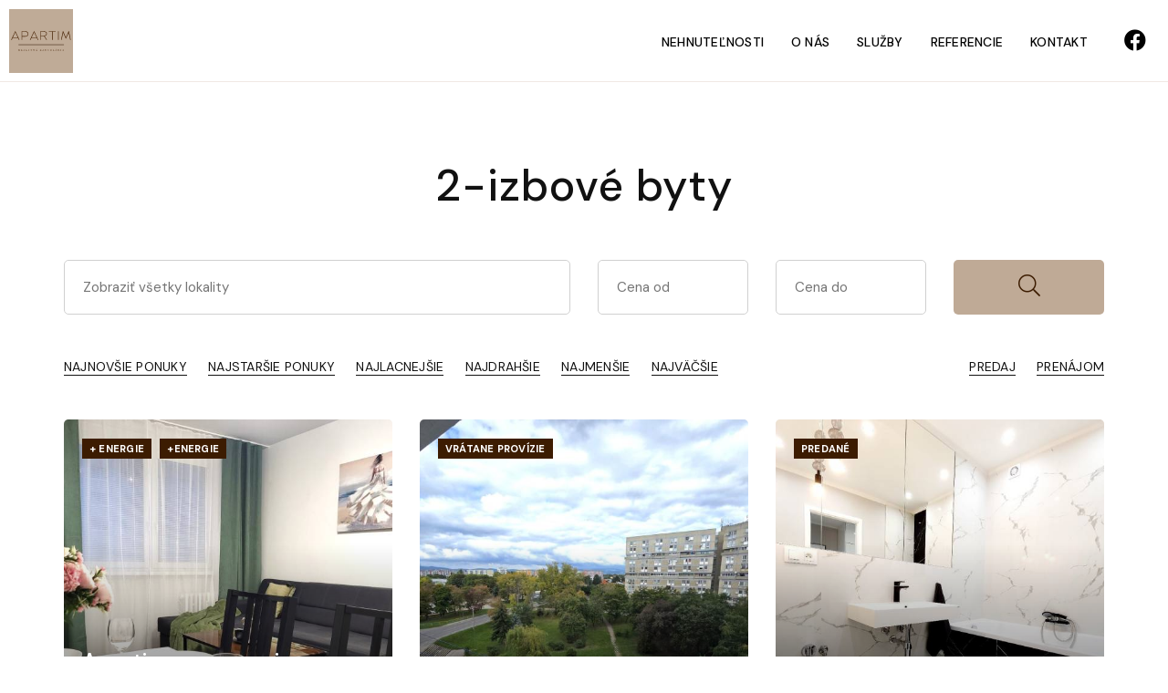

--- FILE ---
content_type: text/html; charset=UTF-8
request_url: https://www.apartim.sk/druh-2-izbovy-byt
body_size: 5134
content:
<!DOCTYPE html> <html lang="sk"> <head> <meta charset="UTF-8"> <meta name="robots" content="index, follow" /> <meta name="viewport" content="width=device-width"> <meta http-equiv="content-language" content="sk"> <link rel="canonical" href="https://www.apartim.sk/druh-2-izbovy-byt" /> <link rel="icon" type="image/png" sizes="32x32" href="/template/img/favicon-32x32.png"> <link rel="icon" type="image/png" sizes="16x16" href="/template/img/favicon-16x16.png"> <link rel="shortcut icon" href="/template/img/favicon.ico"> <link rel="stylesheet" href="/template/css/bootstrap.css?r=c4ca4238a0b923820dcc509a6f75849b" media="all" /> <link rel="stylesheet" href="/template/css/style.css?r=c4ca4238a0b923820dcc509a6f75849b" media="all" /> <link rel="stylesheet" href="/template/css/priority-navigation.css?r=c4ca4238a0b923820dcc509a6f75849b" /> <script type="text/javascript" src="/template/js/jquery.min.js"></script> <script src="/static/js/jquery.form.js?r=c4ca4238a0b923820dcc509a6f75849b"></script> <script src="/template/js/mfp.js?r=c4ca4238a0b923820dcc509a6f75849b"></script> <script src="/static/js/script_v2.js?r=c4ca4238a0b923820dcc509a6f75849b"></script> <script src="/template/js/script.js?r=c4ca4238a0b923820dcc509a6f75849b"></script> <script src="/template/js/selectize.js?r=c4ca4238a0b923820dcc509a6f75849b"></script> <script src="/template/js/priority-navigation.min.js?r=c4ca4238a0b923820dcc509a6f75849b"></script> <script src="/template/js/stickytableheaders.min.js?r=c4ca4238a0b923820dcc509a6f75849b"></script> <script src="/template/js/autoresize.js?r=c4ca4238a0b923820dcc509a6f75849b"></script> <script src="/template/js/slick.js?r=c4ca4238a0b923820dcc509a6f75849b"></script> <script src="/template/js/datepicker.js?r=c4ca4238a0b923820dcc509a6f75849b"></script> <title>
			2-izbové byty - APARTIM, s.r.o.
		</title> </head> <body> <header class="small"> <a href="/" class="logo"></a> <a href="#" class="menu"><i class="fal fa-bars"></i></a> <ul class="social"> <li><a href="http://www.facebook.com/pages/Apartim-sro/286638108022618"><i class="fab fa-facebook"></i></a></li> </ul> <nav><ul class="menu"> <li><a href="/hladanie">Nehnuteľnosti</a></li> <li><a href="/o-nas">O nás</a></li> <li><a href="/sluzby">Služby</a></li> <li><a href="/referencie">Referencie</a></li> <li><a href="/kontakt">Kontakt</a></li> </ul></nav> </header> <div id="content"> <section id="carousel" class="text container"> <section id="search"> <div class="switch"> <a id="vsetky" class="active" onclick="typ('');">Všetky ponuky</a> <a id="predaj" onclick="typ('predaj');">Predaj</a> <a id="prenajom" onclick="typ('prenajom');">Prenájom</a> <a id="kupa" onclick="typ('kupa');">Kúpa</a> <a id="podnajom" onclick="typ('podnajom');">Podnájom</a> </div> <div class="search-wrapper"> <form action="/hladanie" method="get" id="hladanie"> <input type="hidden" name="typ[]" id="typ" value="predaj"> <div class="location-wrapper"> <select id="location" name="lokalita[]" placeholder="Zadajte lokalitu nehnuteľnosti" multiple> <option value="">Zadajte lokalitu nehnuteľnosti</option> <optgroup label="Slovensko"> <optgroup label="Bratislavský kraj"> <option value="okres|10020001">Bratislava - celé mesto</option> <option value="okres|10022002">Bratislava - Podunajské Biskupice</option> <option value="okres|10022004">Bratislava - Vrakuňa</option> <option value="okres|10025004">Bratislava - Petržalka</option> <option value="okres|10026003">Senec</option> </optgroup> </optgroup> </select> </div> <div class="type-wrapper"> <select id="type" name="druh[]" placeholder="Zadajte druh nehnuteľnosti" multiple> <option value="">Zadajte druh nehnuteľnosti</option> <optgroup label="Domy a budovy"> <option value="61">Rodinný dom</option> </optgroup> <optgroup label="Byty"> <option value="113">1-izbový byt</option> <option value="121" selected="selected">2-izbový byt</option> <option value="122">3-izbový byt</option> <option value="131">4-izbový byt</option> </optgroup> <optgroup label="Komerčné objekty"> <option value="31">Obchodné priestory</option> </optgroup> <optgroup label="Pozemky"> <option value="41">Pozemky - bývanie</option> <option value="44">Záhrady</option> </optgroup> <optgroup label="Ostatné"> <option value="51">Garáže</option> </optgroup> </select> </div> <div class="fulltext-wrapper"> <input type="text" name="fulltext" value="" placeholder="Zadajte kľúčové slovo" /> </div> <div class="cenaod-wrapper"> <input type="text" name="cenaod" value="" placeholder="Cena od" /> </div> <div class="cenado-wrapper"> <input type="text" name="cenado" value="" placeholder="Cena do" /> </div> <button type="submit"><i class="fal fa-search"></i>Vyhľadať</button> </form> </div> <div class="links"> <a onclick="zobrazit_rozsirene();"><i id="rozsirene" class="fal fa-arrow-down"></i>Rozšírené vyhľadávanie</a> </div> </section> <h1 class="text-center">2-izbové byty</h1> <div class="search"> <form action="/hladanie" method="get" class="row"> <input type="hidden" name="druh[]" value="121"> <div class="location-wrapper col-lg-6 col-md-6 col-sm-6 col-xs-12"> <select id="location" name="lokalita[]" placeholder="Zobraziť všetky lokality" multiple> <option value="">Zobraziť všetky lokality</option> <optgroup label="Slovensko"> <optgroup label="Bratislavský kraj"> <option value="okres|10020001">Bratislava - celé mesto</option> <option value="okres|10022002">Bratislava - Podunajské Biskupice</option> <option value="okres|10022004">Bratislava - Vrakuňa</option> <option value="okres|10025004">Bratislava - Petržalka</option> <option value="okres|10026003">Senec</option> </optgroup> </optgroup> </select> </div> <div class="cena col-lg-2 col-md-2 col-sm-3 col-xs-6"> <input type="text" name="cenaod" placeholder="Cena od" value="" /> </div> <div class="cena col-lg-2 col-md-2 col-sm-3 col-xs-6"> <input type="text" name="cenado" placeholder="Cena do" value="" /> </div> <div class="col-lg-2 col-md-2 col-sm-12 col-xs-12"> <button type="submit"><i class="fal fa-search"></i></button> </div> </form> </div> <div class="filter"> <div class="sort"> <a href="/druh-2-izbovy-byt?offset=&amp;&amp;sc=vlozeno&sd=DESC">Najnovšie ponuky</a> <a href="/druh-2-izbovy-byt?offset=&amp;&amp;sc=vlozeno&sd=ASC">Najstaršie ponuky</a> <a href="/druh-2-izbovy-byt?offset=&amp;&amp;sc=cenaEUR&sd=ASC">Najlacnejšie</a> <a href="/druh-2-izbovy-byt?offset=&amp;&amp;sc=cenaEUR&sd=DESC">Najdrahšie</a> <a href="/druh-2-izbovy-byt?offset=&amp;&amp;sc=plochaVZozname&sd=ASC">Najmenšie</a> <a href="/druh-2-izbovy-byt?offset=&amp;&amp;sc=plochaVZozname&sd=DESC">Najväčšie</a> </div> <div class="predaj-prenajom"> <a href="/druh-2-izbovy-byt-na-predaj/">Predaj</a> <a href="/druh-2-izbovy-byt-na-prenajom/">Prenájom</a> </div> </div> </section> <section id="offers" style="padding: 3rem 0 5rem 0;"> <div class="container"> <div class="offers-wrapper row"> <div class="offer col-lg-4 col-md-4 col-sm-6 col-xs-12"> <div class="image-wrapper"> <a href="/apartim-sro-prenajme-pekny-2-izbovy-byt-v-petrzalke-na-sklodowskej-ul-779447"> <div class="tags"> <span>+ energie</span> <span>+Energie</span> </div> <p class="title">Apartim sro prenajme pekný 2 izbový byt v Petržalke na Sklodowskej ul</p> <p class="address"><i class="fal fa-map-marker-alt"></i> <small>Marie Curie Sklodowskej, Bratislava - Petržalka</small></p> <span class="shadow"></span> <img src="/static/fotky/p/800x600x2/156/779447_82ff7832991f60d626e6f31d2aaf9583.jpg" alt="20231211_160720.jpg" title="20231211_160720.jpg" /> </a> </div> <div class="text-wrapper"> <div class="icons"> <p>Typ ponuky<span class="type">prenájom</span></p> <p>Druh<span class="type">
				
				2-izbový byt
			</span></p> <p>Úžitková plocha<span class="type">54 m&sup2;</span></p> </div> <p class="price">530,- €</p> </div> </div> <div class="offer col-lg-4 col-md-4 col-sm-6 col-xs-12"> <div class="image-wrapper"> <a href="/rezervovane-2-izbovy-byt-na-stavbarskej-ulici-s-balkonom-939804"> <div class="tags"> <span>vrátane provízie</span> </div> <p class="title">REZERVOVANÉ  2 izbový byt na Stavbárskej ulici s balkónom</p> <p class="address"><i class="fal fa-map-marker-alt"></i> <small>Stavbárska, Bratislava - Vrakuňa</small></p> <span class="shadow"></span> <img src="/static/fotky/p/800x600x2/188/939804_68f5e351b2d1c02faefff634b9dc494c.jpg" alt="20251001_124218.jpg" title="20251001_124218.jpg" /> </a> </div> <div class="text-wrapper"> <div class="icons"> <p>Typ ponuky<span class="type">predaj</span></p> <p>Druh<span class="type">
				
				2-izbový byt
			</span></p> <p>Úžitková plocha<span class="type">40 m&sup2;</span></p> </div> <p class="price">1,- €</p> </div> </div> <div class="offer col-lg-4 col-md-4 col-sm-6 col-xs-12"> <div class="image-wrapper"> <a href="/predane-kompletne-zrekonstruovany-2-izbovy-byt-s-loggiou-534547"> <div class="tags"> <span>predané</span> </div> <p class="title">PREDANÉ! kompletne zrekonštruovaný 2 izbový byt s loggiou</p> <p class="address"><i class="fal fa-map-marker-alt"></i> <small>Čiližská, Bratislava - Vrakuňa</small></p> <span class="shadow"></span> <img src="/static/fotky/p/800x600x2/107/534547_995cdb164ff3e683fc5c542063a2e7e9.jpg" alt="531987_17f8484d319d721ba884ffdc9084518c.jpg" title="531987_17f8484d319d721ba884ffdc9084518c.jpg" /> </a> </div> <div class="text-wrapper"> <div class="icons"> <p>Typ ponuky<span class="type">predaj</span></p> <p>Druh<span class="type">
				
				2-izbový byt
			</span></p> <p>Úžitková plocha<span class="type">65 m&sup2;</span></p> </div> <p class="price">0,- €</p> </div> </div> <div class="offer col-lg-4 col-md-4 col-sm-6 col-xs-12"> <div class="image-wrapper"> <a href="/predane-apartim-sro-1-5-izbovy-byt-na-dudvazskej-ulici-920304"> <div class="tags"> <span>možnosť HÚ</span> </div> <p class="title">PREDANÉ !  Apartim sro 1,5 izbový byt na Dudvážskej ulici</p> <p class="address"><i class="fal fa-map-marker-alt"></i> <small>Dudvážska, Bratislava - Podunajské Biskupice</small></p> <span class="shadow"></span> <img src="/static/fotky/p/800x600x2/185/920304_e38b0fffc7ce7e1455769f12c712b2a1.jpg" alt="20250714_141704.jpg" title="20250714_141704.jpg" /> </a> </div> <div class="text-wrapper"> <div class="icons"> <p>Typ ponuky<span class="type">predaj</span></p> <p>Druh<span class="type">
				
				2-izbový byt
			</span></p> <p>Úžitková plocha<span class="type">35 m&sup2;</span></p> </div> <p class="price">1,- €</p> </div> </div> <div class="offer col-lg-4 col-md-4 col-sm-6 col-xs-12"> <div class="image-wrapper"> <a href="/rezervovane-utulny-2-izbovy-byt-na-lesnej-ul-za-vybornu-cenu-906356"> <div class="tags"> <span>vrátane provízie</span> <span>možnosť HÚ</span> </div> <p class="title">REZERVOVANÉ útulný 2 izbový byt na Lesnej ul. za výbornú cenu </p> <p class="address"><i class="fal fa-map-marker-alt"></i> <small>Lesná, Miloslavov</small></p> <span class="shadow"></span> <img src="/static/fotky/p/800x600x2/182/906356_5ee7b8facf3ca8a5e3904f3fc1431875.jpg" alt="20250513_172200.jpg" title="20250513_172200.jpg" /> </a> </div> <div class="text-wrapper"> <div class="icons"> <p>Typ ponuky<span class="type">predaj</span></p> <p>Druh<span class="type">
				
				2-izbový byt
			</span></p> <p>Úžitková plocha<span class="type">49 m&sup2;</span></p> </div> <p class="price">1,- €</p> </div> </div> <div class="offer col-lg-4 col-md-4 col-sm-6 col-xs-12"> <div class="image-wrapper"> <a href="/prenajate-pekny-1-5-izb-zariadeny-byt-po-rekonstrukcii-754425"> <div class="tags"> <span>+Energie</span> </div> <p class="title">PRENAJATÉ pekný 1,5 izb. zariadený byt po rekonštrukcii </p> <p class="address"><i class="fal fa-map-marker-alt"></i> <small>Rajecká, Bratislava - Vrakuňa</small></p> <span class="shadow"></span> <img src="/static/fotky/p/800x600x2/151/754425_9d20da378660e9cdf5285b6c36e9f07d.jpg" alt="20230726_175828.jpg" title="20230726_175828.jpg" /> </a> </div> <div class="text-wrapper"> <div class="icons"> <p>Typ ponuky<span class="type">prenájom</span></p> <p>Druh<span class="type">
				
				2-izbový byt
			</span></p> <p>Úžitková plocha<span class="type">43.28 m&sup2;</span></p> </div> <p class="price">1,- €</p> </div> </div> <div id="op"></div> </div> <script>
		$(window).on('scroll', function () {
			if (($('#pagination').offset().top - 900) <= $(window).scrollTop() && page == 0) {
				$('#op').before('<div id=\'page_\'></div>');
				$('#page_').load('\/druh-2-izbovy-byt/1/?load');
				$('#next a').attr("href", "/druh-2-izbovy-byt/1/");
				page = page + 1;
			}
		});
	</script> <div id="pagination"> <script>
						page = 0;
						$(window).on('scroll', function () {
							if (($('#pagination').offset().top - 900) <= $(window).scrollTop() && page == 0) {
								$('#op').before('<div id=\'page_' + page + '\'></div>');
								$('#page_' + page).load('\/druh-2-izbovy-byt/1/?load');
								page = page + 1;
							}
						});
					</script> <div class="buttons row" id="next"> <div class="text-center"> <a href="/druh-2-izbovy-byt/1/" class="button-alt">Zobraziť všetky ponuky</a> </div> </div> </div> </div> </section> </div> <section id="bottom"> <div class="container"> <div class="member"> <a href="https://www.zrks.sk/zoznam-clenov/apartim-sro/"><img src="/static/img/zrks_pecat.svg" height="80" alt="Overený člen Združenia realitných kancelárií Slovenska" title="Overený člen Združenia realitných kancelárií Slovenska" /></a> </div> <p>Realitná kancelária APARTIM s.r.o. pôsobí na realitnom trhu od roku 2004. Vznikla na základe bohatých skúseností v oblasti realitnej činnosti ako aj hypotekárneho poradenstva. Ponúkame Vám odborné znalosti maklérov, zodpovedný prístup, priateľsku atmosféru a záruku serioznej a bezpečnej realizácie obchodu. Zabezpečíme Vám kompletný právny servis, hypotekárny úver, inzerciu nehnuteľnosti a ostatných náležitostí spojených s kúpou, predajom alebo prenájmom nehnuteľnosti. <br /> <br />
Taktiež sa zaujímame o výkup nehnuteľností v Bratislave. Odkúpime akúkoľvek nehnuteľnosť, aj zadĺženú. Rýchlo a diskrétne, za najvýhodnejšiu cenu. </p> <div class="submenu row"> <div class="item col-lg-4 col-md-4 col-sm-4 col-xs-12"> <h4>Ponuka</h4> <p><a href="/predaj-nehnutelnosti">Predaj</a></p> <p><a href="/prenajom-nehnutelnosti">Prenájom</a></p> </div> <div class="item col-lg-4 col-md-4 col-sm-4 col-xs-12"> <h4>Hľadám</h4> <p><a href="/druh-domy-a-budovy">Domy a budovy</a></p> <p><a href="/druh-byty">Byty</a></p> <p><a href="/druh-komercne-objekty">Komerčné objekty</a></p> <p><a href="/druh-pozemky">Pozemky</a></p> <p><a href="/druh-ostatne">Ostatné</a></p> </div> <div class="item col-lg-4 col-md-4 col-sm-4 col-xs-12"> <h4>Info</h4> <p><a href="/realitny-team">Makléri</a></p> <p><a href="/reality-dopyt">Napíšte nám</a></p> <p><a href="/kontakt">Kontakt</a></p> </div> </div> </div> </section> <div id="suhlas-popup" class="mfp-hide white-popup-block"> <h4>Súhlas so spracovaním osobných údajov</h4> <p>Dotknutá osoba v súlade s príslušnými ustanoveniami zákona č. 18/2018 Z.z. o ochrane osobných údajov a o zmene a doplnení niektorých zákonov v znení neskorších predpisov (ďalej len ,,ZoOOÚ“) potvrdzuje správnosť a aktuálnosť svojich osobných údajov uvedených v kontaktom formulári. Dotknutá osoba týmto čestne vyhlasuje, že udeľuje prevádzkovateľovi svoj výslovný, slobodný, vážny a bezvýhradný súhlas so spracúvaním jej osobných údajov v rozsahu: meno, priezvisko, telefonický kontakt, e-mailová adresa na účel kontaktovania dotknutej osoby ako záujemcu o spoluprácu v  informačnom systéme sprostredkovateľa ,,klienti“ počas doby 180 dní od udelenia tohto súhlasu. Dotknutá osoba má právo kedykoľvek odvolať tento súhlas so spracovaním osobných údajov rovnakým spôsobom, akým ho udelila. Odvolanie súhlasu nemá vplyv na zákonnosť spracúvania osobných údajov založeného na súhlase pred jeho odvolaním. Práva dotknutej osoby vymedzujú najmä §§ 19 – 30 ZoOOÚ. Práva a povinnosti sprostredkovateľa, ako prevádzkovateľa, vymedzujú najmä §§ 31 – 46 ZoOOÚ. Dotknutá osoba potvrdzuje, že sprostredkovateľ splnil svoju oznamovaciu povinnosť v rozsahu požadovanom ZoOOÚ. Dotknutá osoba berie na vedomie, že na zabezpečenie toho, že spracúvanie jej osobných údajov sa vykonáva v súlade so ZoOOÚ sprostredkovateľ prijal primerané technické, organizačné a personálne opatrenia zodpovedajúce spôsobu spracúvania osobných údajov, pričom zobral do úvahy najmä použiteľné technické prostriedky, dôvernosť a dôležitosť spracúvaných osobných údajov, ako aj rozsah možných rizík, ktoré sú spôsobilé narušiť bezpečnosť alebo funkčnosť jeho informačných systémov. Sprostredkovateľ bude s osobnými údajmi dotknutej osoby zaobchádzať a nakladať v súlade s platnými a účinnými právnymi predpismi.</p> <button type="button" onclick="mfpconfirm();">Rozumiem a súhlasím</button> </div> <footer> <div class="container"> <p><strong>&copy; 2026 - APARTIM, s.r.o.</strong></p> <p>Šípová 2/A, Bratislava 821 07, Tel.: 0903 408 815, Mobil: 0903 510 353, E-mail: apartim@apartim.sk</p> <p class="bo"><a href="https://www.backoffice.sk/realitny-software/gdpr-bez-problemov/" target="_bo"><img src="/static/img/backofficegdpr.svg" height="30" alt="Realitný softvér backOFFICE®" title="Realitný softvér backOFFICE®" /></a></p> </div> </footer> <link rel="stylesheet" href="/template/css/fa.css?r=c4ca4238a0b923820dcc509a6f75849b" media="all" /> <link rel="stylesheet" href="/template/css/slick.css?r=c4ca4238a0b923820dcc509a6f75849b" media="all" /> <link rel="stylesheet" href="/template/css/mfp.css?r=c4ca4238a0b923820dcc509a6f75849b" media="all" /> <link rel="stylesheet" href="/template/css/datepicker.css?r=c4ca4238a0b923820dcc509a6f75849b" media="all" /> <script type="text/javascript">
			$(".toPrioritize").prioritize({
				more: "<i class='fal fa-bars'></i>",
				less: "<i class='fal fa-times'></i>",
				menu: "Menu"
			});

			$('#location, #type, #types').selectize({
				plugins: ["remove_button"],
				create: false,
				hideSelected: true,
				closeAfterSelect: true,
				dropdownParent: 'body'
			});
		</script> </body> </html>

--- FILE ---
content_type: text/html; charset=UTF-8
request_url: https://www.apartim.sk/ajax/pocetVysledkov
body_size: -204
content:
21 nájdených ponúk

--- FILE ---
content_type: text/css
request_url: https://www.apartim.sk/template/css/priority-navigation.css?r=c4ca4238a0b923820dcc509a6f75849b
body_size: 286
content:
/* base Priority-Navigation styling */
.toPrioritize {
    font-size: 0;
    padding: 0;
    white-space: nowrap;
    list-style-type: none;
}

.toPrioritize > li {
	font-size: 1rem;
	display: inline-block;
	white-space: nowrap;
	text-align: center;
	list-style-type: none;
	vertical-align: middle;
}

.toPrioritize > li a{
    display: block;
    text-decoration: none;
    padding: .5em .1em;
    position: relative;
    line-height: 1em;
}

.toPrioritize > li a:focus,
.toPrioritize > li a:hover{
    /* text-decoration: underline; */
}

.toPrioritize li[data-priority="more"],
.toPrioritize li[data-priority="more"],
.toPrioritize.prioritized:not(.opened) > li[data-priority="less"],
.toPrioritize.prioritized:not(.opened) > li[data-priority="0"]{
	display: none;
}

.toPrioritize.prioritized.truncated > li[data-priority="more"]{
    display: inline-block;
}

.toPrioritize:not(.opened) > li[data-priority="0"],
.toPrioritize.prioritized:not(.opened) > li.demoted,
.toPrioritize.prioritized:not(.opened) > li[data-priority="less"] {
	position: absolute;
	overflow: hidden;
	clip: rect(0 0 0 0);
	height: 1px;
	width: 1px;
	margin: -1px;
	padding: 0;
	border: 0;
}

.toPrioritize.prioritized.opened,
.toPrioritize:not(.prioritized){
    white-space: normal;
    background: #111;
    padding: 15px 15px 5px 0;
    height: inherit;
    margin-top: 14px;
}

.toPrioritize.prioritized.opened li,
.toPrioritize:not(.prioritized) li{
	white-space: normal;
}

.toPrioritize.prioritized.opened > li,
.toPrioritize.prioritized.opened > li.demoted,
.toPrioritize:not(.prioritized) > li {
    /* width: 50%; */
    height: 45px;
    position: static;
}

.toPrioritize.prioritized.opened > li[data-priority="more"]{
	position: absolute;
	display: none !important;
}


--- FILE ---
content_type: text/javascript
request_url: https://www.apartim.sk/template/js/script.js?r=c4ca4238a0b923820dcc509a6f75849b
body_size: 4792
content:
var suhlas = 0;
$(document).ready(function() {
	if ($("#fReferencia").length > 0) {
		$('#fReferencia').ajaxForm({
			beforeSubmit: function(formData, jqForm, options) {
				var form = jqForm[0];
				if (!form.meno.value.match("\\w+")) {
					form.meno.focus();
					alert("Uveďte Vaše meno.");
					return false;
				}
				if ((!form.email.value.match("\\w+") && !form.email.value.match("[\\w\.]+@\\w+\.\\w+")) && (!form.telefon.value.match("\\w+") && !form.telefon.value.match("[\\w\.]+@\\w+\.\\w+"))) {
					form.email.focus();
					alert("Uveďte telefón alebo email.");
					return false;
				}
				if (grecaptcha && grecaptcha.getResponse().length == 0) {
					alert("Pre odoslanie formuláru je potrebné overiť reCAPTCHU.");
					grecaptcha.reset('1');
					return false;
				}
				if ($("input[name='suhlas']").length > 0) {
					if ($("input[name='suhlas']:checked").length === 0) {
						alert("Pre odoslanie formuláru musíte súhlasiť so spracovaním osobných údajov.");
						return false;
					}
				}
				return true;
			},
			success: function(response) {
				alert("Formulár bol odoslaný.");
				grecaptcha.reset('1');
			},
			clearForm: true
		});
	}
	if ($("#fSprava").length > 0) {
		$('#fSprava').ajaxForm({
			beforeSubmit: function(formData, jqForm, options) {
				var form = jqForm[0];
				if (!form.kontakt.value.match("\\w+")) {
					form.kontakt.focus();
					alert("Uveďte Vaše meno.");
					return false;
				}
				if (!form.telefon.value.match("\\w+") && !form.email.value.match("[\\w\.]+@\\w+\.\\w+")) {
					form.telefon.focus();
					alert("Uveďte telefón alebo email.");
					return false;
				}
				if (grecaptcha && grecaptcha.getResponse('1').length == 0) {
					alert("Pre odoslanie formuláru je potrebné overiť reCAPTCHU.");
					grecaptcha.reset('1');
					return false;
				}
				if ($("input[name='suhlas']").length > 0) {
					if ($("input[name='suhlas']:checked").length === 0) {
						alert("Pre odoslanie formuláru musíte súhlasiť so spracovaním osobných údajov.");
						return false;
					}
				}
				return true;
			},
			success: function(response) {
				alert("Formulár bol odoslaný.");
				grecaptcha.reset('1');
			},
			clearForm: true
		});
	}
	if ($("#fSprava2").length > 0) {
		$('#fSprava2').ajaxForm({
			beforeSubmit: function(formData, jqForm, options) {
				var form = jqForm[0];
				if (!form.kontakt.value.match("\\w+")) {
					form.kontakt.focus();
					alert("Uveďte Vaše meno.");
					return false;
				}
				if (!form.telefon.value.match("\\w+") && !form.email.value.match("[\\w\.]+@\\w+\.\\w+")) {
					form.telefon.focus();
					alert("Uveďte telefón alebo email.");
					return false;
				}
				if (grecaptcha && grecaptcha.getResponse('2').length == 0) {
					alert("Pre odoslanie formuláru je potrebné overiť reCAPTCHU.");
					grecaptcha.reset('2');
					return false;
				}
				if ($("input[name='suhlas']").length > 0) {
					if ($("input[name='suhlas']:checked").length === 0) {
						alert("Pre odoslanie formuláru musíte súhlasiť so spracovaním osobných údajov.");
						return false;
					}
				}
				return true;
			},
			success: function(response) {
				alert("Formulár bol odoslaný.");
				grecaptcha.reset('2');
			},
			clearForm: true
		});
	}
	if ($("#prehliadkaform").length > 0) {
		$('#prehliadkaform').ajaxForm({
			beforeSubmit: function(formData, jqForm, options) {
				var form = jqForm[0];
				if (!form.meno.value.match("\\w+")) {
					form.meno.focus();
					alert("Uveďte Vaše meno.");
					return false;
				}
				if (!form.telefon.value.match("\\w+") && !form.Pemail.value.match("[\\w\.]+@\\w+\.\\w+")) {
					form.telefon.focus();
					alert("Uveďte telefón alebo email.");
					return false;
				}
				if (grecaptcha && grecaptcha.getResponse('0').length == 0) {
					alert("Pre odoslanie formuláru je potrebné overiť reCAPTCHU.");
					grecaptcha.reset('0');
					return false;
				}
				if ($("input[name='suhlas']").length > 0) {
					if ($("input[name='suhlas']:checked").length === 0) {
						alert("Pre odoslanie formuláru musíte súhlasiť so spracovaním osobných údajov.");
						return false;
					}
				}
				return true;
			},
			success: function(response) {
				alert("Formulár bol odoslaný.");
				grecaptcha.reset('0');
			},
			clearForm: true
		});
	}
});
function revalid() {
	key = '6Lc32zUfAAAAALTprqXVQH0kJknWbNep_WoCBkHl';
	grecaptcha.render('recaptcha1', {'sitekey' : key});
	grecaptcha.render('recaptcha2', {'sitekey' : key});
	grecaptcha.render('recaptcha3', {'sitekey' : key});
	grecaptcha.render('recaptcha4', {'sitekey' : key});
}
function returnPocetVysledkov() {
	var querystring = $('#fQuickSearch').formSerialize();
	$.post('/ajax/pocetVysledkov', querystring, function(data) {
		if ($('span.pocetponuk').length > 0) {
			$('span.pocetponuk').html(data);
		} else if ($("#submitQS").length > 0) {
			$("#submitQS").val(data);
		}
	});
}
$(document).on('ready', function() {
	kalkulacka();
	registerDeveloSortClick();
});
var develoLastOrder = "ASC";
function registerDeveloSortClick() {
	if ($("table.table th a").length > 0) {
		$("table.table th a").unbind('click');
		$("table.table th a").click(function() {
			var _class = $(this).attr('class');
			var _classdata = _class.split('|');
			var qs = "qs=" + _classdata[0] + " " + develoLastOrder + "&id=" + _classdata[1] + "&fk_druh=" + _classdata[2];
			$.get("/ajax/develodata", qs, function(data) {
				$("div.free").html(data);
				if (develoLastOrder == "ASC") {
					develoLastOrder = "DESC";
				} else {
					develoLastOrder = "ASC";
				}
				registerDeveloSortClick();
			});
			return false;
		});
	}
}
function testsuhlas(i) {
	$("input[name='suhlas']").attr('checked', false);
	if (i == 2) {
		$('.popup-with-form.gdprm').click();
	} else if (i == 3) {
		$('.popup-with-form.gdprd').click();
	} else {
		$('.popup-with-form.gdprk').click();
	}
}

// handle links with @href started with '#' only
$(document).on('click', 'a[href^="#"]', function(e) {
    // target element id
    var id = $(this).attr('href');

    // target element
    var $id = $(id);
    if ($id.length === 0) {
        return;
    }

    // prevent standard hash navigation (avoid blinking in IE)
    e.preventDefault();

    // top position relative to the document
    var pos = $id.offset().top - 120;

    // animated top scrolling
    $('body, html').animate({scrollTop: pos});
});

$(document).ready(function() {
    $("#sticky-header").hide();
	$("a.menu").click(function() {
    	$("ul.menu").toggle();
        $('a.menu i.fal').toggleClass("fa-bars fa-times");
        e.preventDefault();
	});

	$("#carousel .down").click(function() {
			$([document.documentElement, document.body]).animate({
					scrollTop: $("#welcome").offset().top-70
			}, 500);
	});
	
    $('.gallery-carousel').slick({
        autoplay: true,
        infinite: false,
        speed: 1000,
        variableWidth: true,
        prevArrow:"<button type='button' class='slick-prev pull-left'></button>",
        nextArrow:"<button type='button' class='slick-next pull-right'></button>"
    });
	if ($(".popup-with-form").length > 0) {
		$('.popup-with-form').magnificPopup({
		  type: 'inline',
		  preloader: false,
		  focus: '#name',
		  callbacks: {
			beforeOpen: function() {
			  if($(window).width() < 700) {
				this.st.focus = false;
			  } else {
				this.st.focus = '#name';
			  }
			}
		  }
		});
	}
	if ($(".popup-ajax").length > 0) {
		$('.popup-ajax').magnificPopup({
			disableOn: 700,
			type: 'iframe',
			mainClass: 'mfp-fade',
			removalDelay: 160,
			preloader: false,
			fixedContentPos: true
		});
	}
	if ($(".popup-gallery").length > 0) {
		$('.popup-gallery').magnificPopup({
			delegate: 'a',
			type: 'image',
			tLoading: 'Načítavám #%curr%...',
			mainClass: 'mfp-img-mobile',
			gallery: {
				enabled: true,
				navigateByImgClick: true,
				preload: [0,1]
			},
			image: {
				tError: '',
				titleSrc: function(item) {
					return item.el.attr('title');
				}
			}
		});
	}
	if ($('.see a#podorys').length > 0 || $('.see a#fpodorys').length > 0) {
		$('.see a#podorys').on('click', function() {
			$("html, body").animate({ scrollTop: $('#floorplanner').offset().top-200 }, 500);
		});
		$('.see a#fpodorys').on('click', function() {
			$('.slick-slide img.podorys').trigger('click');
		});
	}
});
jQuery.each(jQuery('textarea[data-autoresize]'), function() {
  var offset = this.offsetHeight - this.clientHeight;
  var resizeTextarea = function(el) {
    jQuery(el).css('height', 'auto').css('height', el.scrollHeight + offset);
  };
  jQuery(this).on('keyup input', function() { resizeTextarea(this); }).removeAttr('data-autoresize');
});
$(window).scroll(function() {
    if ($(window).scrollTop() > 600) {
        $("#sticky-header").fadeIn();
    }
    else {
        $("#sticky-header").fadeOut();
    }
});
$(window).scroll(function() {
    //After scroll
    if ( $(window).scrollTop() >= 1 ) {
			if ( $('header').hasClass('white') ) {
      	$('header').addClass('small');
			}
    //Otherwise remove
    } else {
			if ( $('header').hasClass('white') ) {
      	$('header').removeClass('small');
			}
    }
});
function typ(i) {
	$("#vsetky").removeClass("active");
	$("#predaj").removeClass("active");
	$("#prenajom").removeClass("active");
	$("#kupa").removeClass("active");
	$("#podnajom").removeClass("active");
	if (i == '') {
		$("#vsetky").addClass("active");
		$("#typ").val('');
	} else {
		$("#" + i).addClass("active");
		$("#typ").val(i);
	}
}
function showAddress(GLat, GLng, id) {
	if (id == '') {
		 id = 'mapa';
	}
    if ($('#'+id).length == 0) {
        id = 'mapa';
        if ($('#mapa').length == 0) {
            $.modal("<div id='mapa'></div>", {
                minHeight:  300,
                minWidth:   700
            });
        }
    }
	mapa = new OpenLayers.Map(id);
	var i, l, c = mapa.getControlsBy( "zoomWheelEnabled", true );
	for ( i = 0, l = c.length; i < l; i++ ) {
		c[i].disableZoomWheel();
	}
	mapa.addLayer(new OpenLayers.Layer.OSM(
		"OpenStreetMap",
		[
			'//a.tile.openstreetmap.org/${z}/${x}/${y}.png',
			'//b.tile.openstreetmap.org/${z}/${x}/${y}.png',
			'//c.tile.openstreetmap.org/${z}/${x}/${y}.png'
		],
		null));
	var lonLat = new OpenLayers.LonLat(GLng,GLat)
	.transform(
		new OpenLayers.Projection("EPSG:4326"),
		mapa.getProjectionObject()
	);
	var zoom=18;
	var size = new OpenLayers.Size(30, 41);
	var offset = new OpenLayers.Pixel(-(size.w/2), -size.h);
	var icon = new OpenLayers.Icon('/static/img/places/marker_normal.png', size, offset);
	var markers = new OpenLayers.Layer.Markers( "Markers" );
	mapa.addLayer(markers);
	markers.addMarker(new OpenLayers.Marker(lonLat, icon));
	mapa.setCenter(lonLat, zoom);
}
var getCentroid = function (coord) {
	var center = coord.reduce(function (x,y) {
		return [x[0] + y[0]/coord.length, x[1] + y[1]/coord.length]
	}, [0,0])
	return center;
}
function getmapinfo(id) {
    $.post('/ajax/mapa_data', "id=" + id, function(data) {
        $(".markerContent").html(data);
    });
}
var map;
function map_initialize(){
	var querystring = $('#hladanie').formSerialize();
	$.post('/ajax/mapa', querystring, function(data) {
		locations = JSON.parse(data);
		map = new OpenLayers.Map("map");
		var i, l, c = map.getControlsBy( "zoomWheelEnabled", true );
		for ( i = 0, l = c.length; i < l; i++ ) {
			c[i].disableZoomWheel();
		}
		map.addLayer(new OpenLayers.Layer.OSM(
			"OpenStreetMap",
			[
				'//a.tile.openstreetmap.org/${z}/${x}/${y}.png',
				'//b.tile.openstreetmap.org/${z}/${x}/${y}.png',
				'//c.tile.openstreetmap.org/${z}/${x}/${y}.png'
			],
			null));
		epsg4326 =  new OpenLayers.Projection("EPSG:4326");
		projectTo = map.getProjectionObject();
		var locations_length = locations.length;
		var points = [];
		for (var i = 0; i < locations_length; i++) {
			var location = locations[i];
			points[i] = [location[2], location[1]];
		}
		for (var i = 0; i < locations_length; i++) {
			var location = locations[i];
			if (i == 0) {
				var location_center = getCentroid(points);
				var lonLat = new OpenLayers.LonLat(location_center[0],location_center[1]).transform(epsg4326, projectTo);
				var zoom=9;
				map.setCenter (lonLat, zoom);
				var vectorLayer = new OpenLayers.Layer.Vector("Overlay");
			}
			img = '/static/img/places/marker_normal_v6.png';
			if (location[3] == 1) {
				img = '/static/img/places/marker_top_v6.png';
			} else if (location[4] == 1) {
				img = '/static/img/places/marker_novostavba_v6.png';
			}
			var feature = new OpenLayers.Feature.Vector(
					new OpenLayers.Geometry.Point(location[2], location[1]).transform(epsg4326, projectTo),
					{description:location[0]},
					{externalGraphic: img, graphicHeight: 41, graphicWidth: 30, graphicXOffset:-12, graphicYOffset:-25  }
				);
			vectorLayer.addFeatures(feature);
		}
		if (vectorLayer) {
			map.addLayer(vectorLayer);
			var controls = {
			  selector: new OpenLayers.Control.SelectFeature(vectorLayer, { onSelect: createPopup, onUnselect: destroyPopup })
			};
			function createPopup(feature) {
			  feature.popup = new OpenLayers.Popup.FramedCloud("pop",
				  feature.geometry.getBounds().getCenterLonLat(),
				  null,
				  '<div class="markerContent">'+feature.attributes.description+'</div>',
				  null,
				  true,
				  function() { controls['selector'].unselectAll(); }
			  );
			  getmapinfo(feature.attributes.description);
			  map.addPopup(feature.popup);
			}
			function destroyPopup(feature) {
			  feature.popup.destroy();
			  feature.popup = null;
			}
			map.addControl(controls['selector']);
			controls['selector'].activate();
		}
	});
}
function mfpbutton(i) {
	$("#confirm1").hide();
	$("#confirm2").hide();
	$("#confirm3").hide();
	$("#confirm4").hide();
	if (i == 2) {
		$("#confirm2").show();
	} else if (i == 3) {
		$("#confirm3").show();
	} else {
		$("#confirm1").show();
	}
}
function mfpconfirm(i) {
	suhlas = 1;
	if (i > 0) {
		$("#suhlas" + i).prop("checked", "checked");
	} else {
		$("#suhlas").prop("checked", "checked");
		mfpclose();
	}
}
function mfpclose() {
	$.magnificPopup.close();
}
function zobrazit_rozsirene() {
	if ($('#rozsirene').hasClass('fa-arrow-down')) {
		$('#rozsirene').removeClass('fa-arrow-down').addClass('fa-arrow-up');
		$('.search-wrapper').addClass('more');
	} else {
		$('#rozsirene').removeClass('fa-arrow-up').addClass('fa-arrow-down');
		$('.search-wrapper').removeClass('more');
	}
}
function kalkulacka() {
	var uver = $("#suma").val(); $("#suma-text").val(uver);
	var dlzka = $("#roky").val(); $("#roky-text").val(dlzka);
	var percento = parseFloat(Math.round($("#sadzba").val() * 100) / 100).toFixed(2);
	if ($("#sadzba").val() > 0) {
		var urok = $("#sadzba").val()/100;
		var pocet_splatok = dlzka * 12;
		var mocnina = Math.pow(1+(urok/12), pocet_splatok);
		var anuita = (uver*(urok/12)*mocnina)/(mocnina-1);
		$("#sadzba-text").val(percento);
		$("#percento").html(percento);
		anuita_round = Math.round(anuita);
		$("#splatka").html(anuita_round);
	} else {
		$("#sadzba-text").val("0.00");
		$("#percento").html("-");
		$("#splatka").html("-");
	}
}
function hypo_poznamka() {
	$("#hypoteka_poznamka").val($("#hypo_poznamka").val());
}
$(document).ready(function() {
	$("#obhliadka-link").on("click", function(){
		cas_obhliadky();
	});
	$("#confirm2").on("click", function(){
		cas_obhliadky();
	});
	if ($("#select.nacenenie a").length > 0) {
		var n_typ, n_msg;
		var n_inzsiete = [];
		$("#select.nacenenie a").on("click", function(){
			n_typ = $(this).attr("data-id");
			$("#nacenenie .line").addClass('hidden');
			$("#nacenenie ." + n_typ).removeClass('hidden');
			n_msg = 'Druh: ' + $(this).attr("data-name") + '\n';
			$("#select.nacenenie a").removeClass('active');
			$("#nacenenie .text-center").removeClass('hidden');
			$(this).addClass('active');
		});
		$("#nacenenie .text-center a").on("click", function(){
			if (n_typ == 'dom') {
				n_msg += 'Užitková plocha: ' + $('input[name="uzitplocha-text"]').val() + ' m2\n';
				n_msg += 'Rozloha pozemku: ' + $('input[name="rozloha-text"]').val() + ' m2\n';
				if ($('input[name="inzsiete1"]:checked').val()) n_inzsiete.push($('input[name="inzsiete1"]').attr('data-name'));
				if ($('input[name="inzsiete2"]:checked').val()) n_inzsiete.push($('input[name="inzsiete2"]').attr('data-name'));
				if ($('input[name="inzsiete3"]:checked').val()) n_inzsiete.push($('input[name="inzsiete3"]').attr('data-name'));
				if ($('input[name="inzsiete4"]:checked').val()) n_inzsiete.push($('input[name="inzsiete4"]').attr('data-name'));
				if (n_inzsiete) {
					n_msg += 'Inžinierske siete: ' + n_inzsiete.join(", ") + '\n';
				}
				n_msg += 'Počet izieb: ' + $('input[name="pocetizieb-text"]').val() + '\n';
				n_msg += 'Stav: ' + $('select[name="stav-nehnutelnosti"]').text() + '\n';
				n_msg += 'Adresa: ' + $('input[name="adresa"]').val() + '\n';
			} else if (n_typ == 'byt') {
				n_msg += 'Užitková plocha: ' + $('input[name="uzitplocha-text"]').val() + ' m2\n';
				n_msg += 'Počet izieb: ' + $('select[name="pocet-izieb"]').text() + '\n';
				n_msg += 'Stav: ' + $('select[name="stav-nehnutelnosti"]').text() + '\n';
				n_msg += 'Adresa: ' + $('input[name="adresa"]').val() + '\n';
			} else if (n_typ == 'pozemok') {
				n_msg += 'Rozloha pozemku: ' + $('input[name="rozloha-text"]').val() + ' m2\n';
				if ($('input[name="inzsiete1"]:checked').val()) n_inzsiete.push($('input[name="inzsiete1"]').attr('data-name'));
				if ($('input[name="inzsiete2"]:checked').val()) n_inzsiete.push($('input[name="inzsiete2"]').attr('data-name'));
				if ($('input[name="inzsiete3"]:checked').val()) n_inzsiete.push($('input[name="inzsiete3"]').attr('data-name'));
				if ($('input[name="inzsiete4"]:checked').val()) n_inzsiete.push($('input[name="inzsiete4"]').attr('data-name'));
				if (n_inzsiete) {
					n_msg += 'Inžinierske siete: ' + n_inzsiete.join(", ") + '\n';
				}
				n_msg += 'Adresa: ' + $('input[name="adresa"]').val() + '\n';
			} else if (n_typ == 'ina') {
				n_msg += 'Adresa: ' + $('input[name="adresa"]').val() + '\n';
				$('#dopyt_dopyt').val($('textarea[name="text"]').val())
			}
			n_msg += 'Cena: ' + $('input[name="cena"]').val() + '\n';
			$("html, body").animate({scrollTop: 0}, 1000);
			$('.vyber').addClass('hidden');
			$('.formular').removeClass('hidden');
			$('input[name="nacenenie"]').val(n_msg);
		});
	}
});
function cas_obhliadky() {
	var config1 = {
		target: 'termin1',
		smartHours: true,
		disableAmPm: true
	};
	myDatepicker1 = new MtrDatepicker(config1);
	var config2 = {
		target: 'termin2',
		smartHours: true,
		disableAmPm: true
	};
	myDatepicker2 = new MtrDatepicker(config2);
}
function cas_terminu() {
	$('#den1').val($('#termin1-input-dates .mtr-input').val());
	$('#mesiac1').val(Number($('#termin1-input-months .mtr-input').val())+1);
	$('#rok1').val($('#termin1-input-years .mtr-input').val());
	$('#OdHod1').val($('#termin1-input-hours .mtr-input').val());
	$('#OdMin1').val($('#termin1-input-minutes .mtr-input').val());
	$('#den2').val($('#termin2-input-dates .mtr-input').val());
	$('#mesiac2').val(Number($('#termin2-input-months .mtr-input').val())+1);
	$('#rok2').val($('#termin2-input-years .mtr-input').val());
	$('#OdHod2').val($('#termin2-input-hours .mtr-input').val());
	$('#OdMin2').val($('#termin2-input-minutes .mtr-input').val());
}

function resize() {
	if ($(window).width() < 768) {
		$(".stickyheader").stickyTableHeaders({ fixedOffset: 60 });
	} else if ($(window).width() < 992) {
		$(".stickyheader").stickyTableHeaders({ fixedOffset: 144 });
		//$('ul.menu').removeClass('toPrioritize').removeClass('prioritized').removeClass('truncated');
	} else {
		$(".stickyheader").stickyTableHeaders({ fixedOffset: 174 });
		//$('ul.menu').addClass('toPrioritize').addClass('prioritized').addClass('truncated');
	}
}

$(document).ready( function() {
	$(window).resize(resize);
	resize();
});


--- FILE ---
content_type: image/svg+xml
request_url: https://www.apartim.sk/template/img/apartim-logo.svg?r=1
body_size: 6120
content:
<?xml version="1.0" encoding="UTF-8"?>
<svg width="374.999984px" height="374.999984px" viewBox="0 0 374.999984 374.999984" version="1.1" xmlns="http://www.w3.org/2000/svg" xmlns:xlink="http://www.w3.org/1999/xlink">
    <title>apartim-logo</title>
    <g id="Page-1" stroke="none" stroke-width="1" fill="none" fill-rule="evenodd">
        <g id="apartim-logo">
            <polygon id="Fill-6" fill="#BFAB97" points="0 0 374.999984 0 374.999984 374.999984 0 374.999984"></polygon>
            <g id="Group-14" transform="translate(11.822658, 129.230198)">
                <g id="Group-9" fill="#4A2608" fill-rule="nonzero">
                    <g id="A">
                        <path d="M23.9235518,0 L24.9293467,0 L48.8528985,51.0800159 L45.1170886,51.0800159 L40.3754837,40.7346962 L8.47741474,40.7346962 L3.80765238,51.0800159 L0,51.0800159 L23.9235518,0 Z M9.84242219,37.9328388 L39.0823188,37.9328388 L24.6419767,6.5376673 L24.2109217,6.5376673 L9.84242219,37.9328388 Z" id="Shape"></path>
                    </g>
                    <g id="P" transform="translate(61.277360, 0.790267)">
                        <path d="M-1.13686838e-13,50.2897484 L-1.13686838e-13,0 L23.3488118,0 C28.1862066,0 32.1734652,1.48474495 35.3105876,4.45423486 C38.44771,7.42372477 40.0162713,11.1595347 40.0162713,15.6616645 C40.0162713,20.1637944 38.4357363,23.9474993 35.2746664,27.0127792 C32.1135965,30.0780591 28.1383116,31.610699 23.3488118,31.610699 L3.37659739,31.610699 L3.37659739,50.2897484 L-1.13686838e-13,50.2897484 Z M3.37659739,28.5214716 L22.9895993,28.5214716 C26.9648842,28.5214716 30.2456916,27.2881754 32.8320215,24.821583 C35.4183514,22.3549906 36.7115164,19.3256319 36.7115164,15.733507 C36.7115164,12.1413821 35.4303251,9.15991846 32.8679427,6.78911604 C30.3055603,4.41831361 27.0127792,3.2329124 22.9895993,3.2329124 L3.37659739,3.2329124 L3.37659739,28.5214716 Z" id="Shape"></path>
                    </g>
                    <g id="A" transform="translate(110.413554, 0.000000)">
                        <path d="M23.9235518,0 L24.9293467,0 L48.8528985,51.0800159 L45.1170886,51.0800159 L40.3754837,40.7346962 L8.47741474,40.7346962 L3.80765238,51.0800159 L0,51.0800159 L23.9235518,0 Z M9.84242219,37.9328388 L39.0823188,37.9328388 L24.6419767,6.5376673 L24.2109217,6.5376673 L9.84242219,37.9328388 Z" id="Shape"></path>
                    </g>
                    <g id="R" transform="translate(171.690909, 0.790267)">
                        <path d="M0,50.2897484 L0,0 L21.4090643,0 C26.2464592,0 30.2217441,1.30513871 33.334919,3.91541613 C36.4480939,6.52569355 38.0046813,9.93821219 38.0046813,14.1529721 C38.0046813,17.8887819 36.7594114,21.0618256 34.2688714,23.672103 C31.7783315,26.2823804 28.5454191,27.8988366 24.5701342,28.5214716 L38.4357363,50.2897484 L34.7717689,50.2897484 L21.1216943,28.7369991 L3.3047549,28.8088416 L3.3047549,50.2897484 L0,50.2897484 Z M20.9780093,26.0069842 C24.9532942,26.0069842 28.2221279,24.9413205 30.7845103,22.809993 C33.3468927,20.6786656 34.6280839,17.8887819 34.6280839,14.440342 C34.6280839,11.0397972 33.3588665,8.30978224 30.8204315,6.2502973 C28.2819966,4.19081237 25.0011892,3.1610699 20.9780093,3.1610699 L3.3047549,3.1610699 L3.3047549,26.0069842 L20.9780093,26.0069842 Z" id="Shape"></path>
                    </g>
                    <g id="T" transform="translate(221.689259, 0.790267)">
                        <polygon id="Path" points="5.68434189e-14 0 40.1599562 0 40.1599562 3.1610699 21.7682768 3.1610699 21.7682768 50.2897484 18.3916794 50.2897484 18.3916794 3.1610699 5.68434189e-14 3.1610699"></polygon>
                    </g>
                    <g id="I" transform="translate(275.711061, 0.790267)">
                        <polygon id="Path" points="0 50.2897484 0 0 3.37659739 0 3.37659739 50.2897484"></polygon>
                    </g>
                    <g id="M" transform="translate(292.880368, 0.000000)">
                        <polygon id="Path" points="5.68434189e-14 51.0800159 10.9919022 0 12.5005946 0 28.3059441 36.4959889 28.8088416 36.4959889 44.6141911 0 46.1228836 0 57.1147857 51.0800159 53.7381883 51.0800159 44.6141911 9.98610719 44.1112936 9.98610719 29.2398966 44.1112936 27.8748891 44.1112936 12.9316496 9.98610719 12.5005946 9.98610719 3.37659739 51.0800159"></polygon>
                    </g>
                </g>
                <g id="Group-11" transform="translate(42.737134, 103.592746)" fill="#4A2608" fill-rule="nonzero">
                    <g id="R" transform="translate(0.000000, 3.121567)">
                        <path d="M2.58679677,4.14758039 L3.1464403,4.14758039 C3.86775863,4.14758039 4.40460187,3.99626936 4.75697002,3.69364731 C5.10933817,3.39102525 5.28552224,2.9308739 5.28552224,2.31319326 C5.28552224,1.62089349 5.11762918,1.10685054 4.78184306,0.771064421 C4.44605694,0.435278302 3.92994124,0.267385243 3.23349596,0.267385243 L2.58679677,0.267385243 L2.58679677,4.14758039 Z M2.58679677,5.26686746 L2.58679677,5.40988747 C2.58679677,6.80692354 2.66452504,7.65882536 2.81998157,7.96559293 C2.97543811,8.2723605 3.27909654,8.42574428 3.73095688,8.42574428 L3.83044906,8.42574428 L3.83044906,8.60607386 L0,8.60607386 L0,8.42574428 L0.0994921834,8.42574428 C0.547207008,8.42574428 0.848792689,8.27546963 1.00424923,7.97492032 C1.15970576,7.67437102 1.23743403,6.86081514 1.23743403,5.5342527 L1.23743403,5.26686746 L1.23743403,3.0656029 C1.23743403,1.74318596 1.15970576,0.930666465 1.00424923,0.628044407 C0.848792689,0.32542235 0.547207008,0.174111321 0.0994921834,0.174111321 L0,0.174111321 L0,0 L3.68121078,0 C4.71758769,0 5.48139748,0.178256829 5.97264013,0.534770486 C6.46388279,0.891284143 6.70950411,1.44263666 6.70950411,2.18882803 C6.70950411,2.7650536 6.53746555,3.23245958 6.19338841,3.59104599 C5.84931128,3.9496324 5.35599587,4.17452619 4.71344219,4.26572736 C5.38915993,4.29474591 5.96123999,4.82537089 6.42968235,5.85760229 C6.61208469,6.26386204 6.76546847,6.57684787 6.8898337,6.79655978 C7.19245576,7.34376678 7.50751434,7.75209929 7.83500944,8.02155728 C8.16250454,8.29101528 8.50036342,8.42574428 8.84858606,8.42574428 L8.90455041,8.42574428 L8.90455041,8.60607386 L6.4545554,8.60607386 C6.10633275,8.06301236 5.77261939,7.45362274 5.4534153,6.77790499 C5.13421121,6.10218725 4.96839091,5.7539646 4.95595438,5.73323707 C4.65747783,5.17359353 4.38698346,4.81397075 4.14447126,4.6543687 C3.90195907,4.49476666 3.53404526,4.41496564 3.04072985,4.41496564 L2.58679677,4.41496564 L2.58679677,5.26686746 Z" id="Shape"></path>
                    </g>
                    <g id="E" transform="translate(15.269525, 3.121567)">
                        <path d="M0,8.60607386 L0,8.42574428 L0.0994921834,8.42574428 C0.547207008,8.42574428 0.848792689,8.27546963 1.00424923,7.97492032 C1.15970576,7.67437102 1.23743403,6.86081514 1.23743403,5.5342527 L1.23743403,5.26686746 L1.23743403,3.0656029 C1.23743403,1.74318596 1.15970576,0.930666465 1.00424923,0.628044407 C0.848792689,0.32542235 0.547207008,0.174111321 0.0994921834,0.174111321 L0,0.174111321 L0,0 L6.59757541,0 L6.68463107,2.05824454 L6.52295627,2.05824454 C6.38200901,1.39910883 6.11358739,0.93584835 5.71769141,0.668463107 C5.32179543,0.401077864 4.69271465,0.267385243 3.83044906,0.267385243 L2.58679677,0.267385243 L2.58679677,3.91750472 C3.39102525,3.9050682 3.93512313,3.79313949 4.2190904,3.5817186 C4.50305767,3.37029771 4.65540508,2.98269275 4.67613262,2.41890371 L4.85024394,2.41890371 L4.85024394,5.81407446 L4.67613262,5.81407446 C4.63053203,5.1798118 4.46367535,4.74660625 4.17556257,4.51445782 C3.88744979,4.28230939 3.35786119,4.16001692 2.58679677,4.14758039 L2.58679677,6.00684057 C2.58679677,7.09710908 2.68628895,7.7603903 2.88527332,7.99668424 C3.08425768,8.23297817 3.59622788,8.35112514 4.4211839,8.35112514 C5.28759499,8.35112514 5.94673071,8.16354092 6.39859104,7.78837248 C6.85045137,7.41320404 7.13234589,6.81936007 7.2442746,6.00684057 L7.42460418,6.00684057 L7.33754852,8.60607386 L0,8.60607386 Z" id="Path"></path>
                    </g>
                    <g id="A" transform="translate(29.289492, 2.916365)">
                        <path d="M2.49352285,5.10519266 L5.22333963,5.10519266 L3.87397689,1.70380364 L2.49352285,5.10519266 Z M2.39403066,5.39745095 L2.12664542,6.03793188 C1.97740714,6.39859104 1.86340568,6.72401339 1.78464104,7.01419893 C1.70587639,7.30438446 1.66649407,7.54275115 1.66649407,7.72929899 C1.66649407,7.99461148 1.75354973,8.19877773 1.92766105,8.34179775 C2.10177237,8.48481776 2.38573965,8.58120081 2.77956287,8.63094691 L2.77956287,8.81127649 L0,8.81127649 L0,8.63094691 C0.543061501,8.60192835 1.21877925,7.59457 2.02715324,5.60887184 C2.1142089,5.39330544 2.18053702,5.22955789 2.2261376,5.11762918 L4.30303693,0 L4.54554913,0 L7.20696503,6.47942844 C7.23598359,6.54575656 7.27536591,6.64110324 7.325112,6.76546847 C7.83086393,7.99668424 8.33868862,8.61851038 8.84858606,8.63094691 L8.84858606,8.81127649 L5.22333963,8.81127649 L5.22333963,8.63716517 C5.57156227,8.61643763 5.8306565,8.55010951 6.00062231,8.4381808 C6.17058812,8.32625209 6.25557103,8.16250454 6.25557103,7.94693815 C6.25557103,7.85573698 6.23484349,7.74069914 6.19338841,7.60182463 C6.15193334,7.46295013 6.06487768,7.22147431 5.93222143,6.87739717 L5.36014138,5.39745095 L2.39403066,5.39745095 Z" id="Shape"></path>
                    </g>
                    <g id="L" transform="translate(44.864025, 3.121567)">
                        <path d="M2.58679677,6.00684057 C2.58679677,7.07223603 2.6976891,7.72929899 2.91947376,7.97802945 C3.14125841,8.22675991 3.62317368,8.35112514 4.36521954,8.35112514 C5.2647947,8.35112514 5.94051245,8.16665005 6.39237278,7.79769987 C6.84423311,7.42874969 7.12820039,6.83179659 7.2442746,6.00684057 L7.42460418,6.00684057 L7.33754852,8.60607386 L0,8.60607386 L0,8.42574428 L0.0994921834,8.42574428 C0.547207008,8.42574428 0.848792689,8.27546963 1.00424923,7.97492032 C1.15970576,7.67437102 1.23743403,6.86081514 1.23743403,5.5342527 L1.23743403,5.26686746 L1.23743403,3.0656029 C1.23743403,1.74318596 1.15970576,0.930666465 1.00424923,0.628044407 C0.848792689,0.32542235 0.547207008,0.174111321 0.0994921834,0.174111321 L0,0.174111321 L0,0 L3.83044906,0 L3.83044906,0.174111321 L3.73095688,0.174111321 C3.27909654,0.174111321 2.97543811,0.32853148 2.81998157,0.6373718 C2.66452504,0.946212119 2.58679677,1.79915032 2.58679677,3.19618639 L2.58679677,3.33298814 L2.58679677,6.00684057 Z" id="Path"></path>
                    </g>
                    <g id="I" transform="translate(59.325728, 3.121567)">
                        <path d="M3.89884994,0 L3.89884994,0.174111321 L3.79313949,0.174111321 C3.34542467,0.174111321 3.04280261,0.32853148 2.88527332,0.6373718 C2.72774403,0.946212119 2.64897938,1.79915032 2.64897938,3.19618639 L2.64897938,3.33298814 L2.64897938,5.40988747 C2.64897938,6.80692354 2.72774403,7.65882536 2.88527332,7.96559293 C3.04280261,8.2723605 3.34542467,8.42574428 3.79313949,8.42574428 L3.89884994,8.42574428 L3.89884994,8.60607386 L0,8.60607386 L0,8.42574428 L0.0994921834,8.42574428 C0.547207008,8.42574428 0.848792689,8.27546963 1.00424923,7.97492032 C1.15970576,7.67437102 1.23743403,6.86081514 1.23743403,5.5342527 L1.23743403,5.26686746 L1.23743403,3.0656029 C1.23743403,1.74318596 1.15970576,0.930666465 1.00424923,0.628044407 C0.848792689,0.32542235 0.547207008,0.174111321 0.0994921834,0.174111321 L0,0.174111321 L0,0 L3.89884994,0 Z" id="Path"></path>
                    </g>
                    <g id="T" transform="translate(70.444029, 3.121567)">
                        <path d="M4.80049785,5.26686746 L4.80049785,5.5342527 C4.80049785,6.86081514 4.87822612,7.67437102 5.03368265,7.97492032 C5.18913919,8.27546963 5.48865212,8.42574428 5.93222143,8.42574428 L6.03793188,8.42574428 L6.03793188,8.60607386 L2.21370108,8.60607386 L2.21370108,8.42574428 L2.31941152,8.42574428 C2.76298084,8.42574428 3.06249377,8.27546963 3.21795031,7.97492032 C3.37340684,7.67437102 3.45113511,6.86081514 3.45113511,5.5342527 L3.45113511,5.26686746 L3.45113511,0.267385243 L2.85418201,0.267385243 C1.96289787,0.267385243 1.3286352,0.418696272 0.951394003,0.721318329 C0.574152808,1.02394039 0.312985827,1.56700189 0.167893059,2.35050283 L0,2.35050283 L0.143020014,0 L8.1148312,0 L8.25163296,2.35050283 L8.08995816,2.35050283 C7.94071988,1.56700189 7.67644377,1.02394039 7.29712982,0.721318329 C6.91781587,0.418696272 6.28458958,0.267385243 5.39745095,0.267385243 L4.80049785,0.267385243 L4.80049785,5.26686746 Z" id="Path"></path>
                    </g>
                    <g id="N" transform="translate(85.788219, 3.121567)">
                        <path d="M7.53653289,6.4048093 L7.53653289,2.4686498 C7.53653289,1.58980218 7.44222259,0.990776326 7.25360199,0.671572238 C7.0649814,0.352368149 6.73023165,0.186547844 6.24935277,0.174111321 L6.24935277,0 L9.07866173,0 L9.07866173,0.174111321 C8.60192835,0.186547844 8.27028774,0.352368149 8.0837399,0.671572238 C7.89719205,0.990776326 7.80391813,1.58980218 7.80391813,2.4686498 L7.80391813,8.69312952 L7.62358855,8.69312952 L1.53591058,1.08197749 L1.53591058,6.13742406 C1.53591058,7.0245627 1.6291845,7.6256613 1.81573235,7.94071988 C2.00228019,8.25577846 2.3339208,8.41952602 2.81065418,8.43196254 L2.81065418,8.60607386 L0,8.60607386 L0,8.42574428 C0.476733379,8.41330775 0.807337613,8.24852383 0.991812703,7.93139249 C1.17628779,7.61426116 1.26852534,7.01627168 1.26852534,6.13742406 L1.26852534,2.39403066 C1.26852534,1.50274652 1.17939692,0.912011681 1.0011401,0.621826146 C0.822883266,0.331640611 0.501606424,0.182402336 0.0373095688,0.174111321 L0.0373095688,0 L2.39403066,0 L7.53653289,6.4048093 Z" id="Path"></path>
                    </g>
                    <g id="Á" transform="translate(101.218868, 0.000000)">
                        <path d="M2.49352285,8.02155728 L5.22333963,8.02155728 L3.87397689,4.62016826 L2.49352285,8.02155728 Z M2.39403066,8.31381557 L2.12664542,8.9542965 C1.97740714,9.31495567 1.86340568,9.64037802 1.78464104,9.93056355 C1.70587639,10.2207491 1.66649407,10.4591158 1.66649407,10.6456636 C1.66649407,10.9109761 1.75354973,11.1151424 1.92766105,11.2581624 C2.10177237,11.4011824 2.38573965,11.4975654 2.77956287,11.5473115 L2.77956287,11.7276411 L0,11.7276411 L0,11.5473115 C0.543061501,11.518293 1.21877925,10.5109346 2.02715324,8.52523646 C2.1142089,8.30967006 2.18053702,8.14592251 2.2261376,8.03399381 L4.30303693,2.91636462 L4.54554913,2.91636462 L7.20696503,9.39579307 C7.23598359,9.46212119 7.27536591,9.55746786 7.325112,9.68183309 C7.83086393,10.9130489 8.33868862,11.534875 8.84858606,11.5473115 L8.84858606,11.7276411 L5.22333963,11.7276411 L5.22333963,11.5535298 C5.57156227,11.5328023 5.8306565,11.4664741 6.00062231,11.3545454 C6.17058812,11.2426167 6.25557103,11.0788692 6.25557103,10.8633028 C6.25557103,10.7721016 6.23484349,10.6570638 6.19338841,10.5181893 C6.15193334,10.3793148 6.06487768,10.1378389 5.93222143,9.7937618 L5.36014138,8.31381557 L2.39403066,8.31381557 Z M5.83272925,0.945175742 L3.78070297,2.23235586 L3.36407945,2.23235586 L5.16115701,0.373095688 C5.30624978,0.223857413 5.42232399,0.124365229 5.50937965,0.0746191375 C5.59643531,0.0248730458 5.68349097,0 5.77054663,0 C5.89491186,0 6.00062231,0.0414550764 6.08767797,0.124365229 C6.17473363,0.207275382 6.21826146,0.310913073 6.21826146,0.435278302 C6.21826146,0.522333963 6.18613378,0.607316869 6.12187841,0.690227022 C6.05762304,0.773137175 5.96123999,0.858120081 5.83272925,0.945175742 Z" id="Shape"></path>
                    </g>
                    <g id="K" transform="translate(126.526137, 3.121567)">
                        <path d="M2.58679677,5.26686746 L2.58679677,5.40988747 C2.58679677,6.80692354 2.66452504,7.65882536 2.81998157,7.96559293 C2.97543811,8.2723605 3.27909654,8.42574428 3.73095688,8.42574428 L3.83044906,8.42574428 L3.83044906,8.60607386 L0,8.60607386 L0,8.42574428 L0.0994921834,8.42574428 C0.547207008,8.42574428 0.848792689,8.27546963 1.00424923,7.97492032 C1.15970576,7.67437102 1.23743403,6.86081514 1.23743403,5.5342527 L1.23743403,5.26686746 L1.23743403,3.0656029 C1.23743403,1.74318596 1.15970576,0.930666465 1.00424923,0.628044407 C0.848792689,0.32542235 0.547207008,0.174111321 0.0994921834,0.174111321 L0,0.174111321 L0,0 L3.83044906,0 L3.83044906,0.174111321 L3.73095688,0.174111321 C3.27909654,0.174111321 2.97543811,0.32853148 2.81998157,0.6373718 C2.66452504,0.946212119 2.58679677,1.79915032 2.58679677,3.19618639 L2.58679677,3.33298814 L2.58679677,4.30303693 L2.77956287,4.12270735 C4.96839091,2.13286368 6.06280492,0.961757772 6.06280492,0.609389623 C6.06280492,0.468442363 6.00580419,0.360659165 5.89180273,0.286040027 C5.77780127,0.21142089 5.60887184,0.174111321 5.38501442,0.174111321 L5.23577615,0.174111321 L5.23577615,0 L7.87231901,0 L7.87231901,0.174111321 C7.44947723,0.198984367 6.60379367,0.820810513 5.33526833,2.03958976 L5.15493875,2.21370108 L4.20354475,3.14022204 L6.84008761,6.84630587 C7.19245576,7.34376678 7.52927825,7.73137175 7.85055509,8.00912076 C8.17183193,8.28686977 8.44232631,8.42574428 8.66203821,8.42574428 L8.66203821,8.60607386 L4.76318828,8.60607386 L4.76318828,8.43196254 C5.08653787,8.411235 5.32697732,8.35630702 5.48450661,8.26717861 C5.6420359,8.1780502 5.72080054,8.04850308 5.72080054,7.87853727 C5.72080054,7.78319059 5.69385474,7.67437102 5.63996314,7.55207854 C5.58607154,7.42978607 5.50108864,7.28780243 5.38501442,7.12612763 L3.19618639,4.04808821 L2.58679677,4.62016826 L2.58679677,5.26686746 Z" id="Path"></path>
                    </g>
                    <g id="A" transform="translate(140.950029, 2.916365)">
                        <path d="M2.49352285,5.10519266 L5.22333963,5.10519266 L3.87397689,1.70380364 L2.49352285,5.10519266 Z M2.39403066,5.39745095 L2.12664542,6.03793188 C1.97740714,6.39859104 1.86340568,6.72401339 1.78464104,7.01419893 C1.70587639,7.30438446 1.66649407,7.54275115 1.66649407,7.72929899 C1.66649407,7.99461148 1.75354973,8.19877773 1.92766105,8.34179775 C2.10177237,8.48481776 2.38573965,8.58120081 2.77956287,8.63094691 L2.77956287,8.81127649 L0,8.81127649 L0,8.63094691 C0.543061501,8.60192835 1.21877925,7.59457 2.02715324,5.60887184 C2.1142089,5.39330544 2.18053702,5.22955789 2.2261376,5.11762918 L4.30303693,0 L4.54554913,0 L7.20696503,6.47942844 C7.23598359,6.54575656 7.27536591,6.64110324 7.325112,6.76546847 C7.83086393,7.99668424 8.33868862,8.61851038 8.84858606,8.63094691 L8.84858606,8.81127649 L5.22333963,8.81127649 L5.22333963,8.63716517 C5.57156227,8.61643763 5.8306565,8.55010951 6.00062231,8.4381808 C6.17058812,8.32625209 6.25557103,8.16250454 6.25557103,7.94693815 C6.25557103,7.85573698 6.23484349,7.74069914 6.19338841,7.60182463 C6.15193334,7.46295013 6.06487768,7.22147431 5.93222143,6.87739717 L5.36014138,5.39745095 L2.39403066,5.39745095 Z" id="Shape"></path>
                    </g>
                    <g id="N" transform="translate(156.425076, 3.121567)">
                        <path d="M7.53653289,6.4048093 L7.53653289,2.4686498 C7.53653289,1.58980218 7.44222259,0.990776326 7.25360199,0.671572238 C7.0649814,0.352368149 6.73023165,0.186547844 6.24935277,0.174111321 L6.24935277,0 L9.07866173,0 L9.07866173,0.174111321 C8.60192835,0.186547844 8.27028774,0.352368149 8.0837399,0.671572238 C7.89719205,0.990776326 7.80391813,1.58980218 7.80391813,2.4686498 L7.80391813,8.69312952 L7.62358855,8.69312952 L1.53591058,1.08197749 L1.53591058,6.13742406 C1.53591058,7.0245627 1.6291845,7.6256613 1.81573235,7.94071988 C2.00228019,8.25577846 2.3339208,8.41952602 2.81065418,8.43196254 L2.81065418,8.60607386 L0,8.60607386 L0,8.42574428 C0.476733379,8.41330775 0.807337613,8.24852383 0.991812703,7.93139249 C1.17628779,7.61426116 1.26852534,7.01627168 1.26852534,6.13742406 L1.26852534,2.39403066 C1.26852534,1.50274652 1.17939692,0.912011681 1.0011401,0.621826146 C0.822883266,0.331640611 0.501606424,0.182402336 0.0373095688,0.174111321 L0.0373095688,0 L2.39403066,0 L7.53653289,6.4048093 Z" id="Path"></path>
                    </g>
                    <g id="C" transform="translate(172.732488, 2.916365)">
                        <path d="M7.53031463,6.28666234 C7.47642303,7.12405488 7.15203706,7.78837248 6.55715671,8.27961513 C5.96227636,8.77085779 5.17773904,9.01647912 4.20354475,9.01647912 C2.91843738,9.01647912 1.89656975,8.63612879 1.13794185,7.87542814 C0.379313949,7.11472749 0,6.08145971 0,4.7756248 C0,3.35371568 0.411441633,2.20230093 1.2343249,1.32138056 C2.05720817,0.440460187 3.1194945,0 4.4211839,0 C4.88962626,0 5.39330544,0.0870556604 5.93222143,0.261166981 C6.47113743,0.435278302 6.7820505,0.522333963 6.86496065,0.522333963 C6.9437253,0.522333963 7.01419893,0.497460917 7.07638154,0.447714825 C7.13856416,0.397968733 7.19245576,0.32542235 7.23805634,0.230075674 L7.42460418,0.230075674 L7.49300506,2.96611072 L7.325112,2.96611072 C7.08467256,2.09969962 6.7281589,1.43330927 6.25557103,0.966939657 C5.78298316,0.500570048 5.22748513,0.267385243 4.58907696,0.267385243 C3.68121078,0.267385243 2.95263782,0.666390353 2.40335805,1.46440057 C1.85407829,2.26241079 1.57943841,3.31847887 1.57943841,4.63260479 C1.57943841,5.85967505 1.85407829,6.82454195 2.40335805,7.5272055 C2.95263782,8.22986904 3.70193832,8.58120081 4.65125957,8.58120081 C5.39330544,8.58120081 6.00476782,8.37392543 6.4856467,7.95937467 C6.96652559,7.5448239 7.23805634,6.98725313 7.30023895,6.28666234 L7.53031463,6.28666234 Z" id="Path"></path>
                    </g>
                    <g id="E" transform="translate(187.821731, 3.121567)">
                        <path d="M0,8.60607386 L0,8.42574428 L0.0994921834,8.42574428 C0.547207008,8.42574428 0.848792689,8.27546963 1.00424923,7.97492032 C1.15970576,7.67437102 1.23743403,6.86081514 1.23743403,5.5342527 L1.23743403,5.26686746 L1.23743403,3.0656029 C1.23743403,1.74318596 1.15970576,0.930666465 1.00424923,0.628044407 C0.848792689,0.32542235 0.547207008,0.174111321 0.0994921834,0.174111321 L0,0.174111321 L0,0 L6.59757541,0 L6.68463107,2.05824454 L6.52295627,2.05824454 C6.38200901,1.39910883 6.11358739,0.93584835 5.71769141,0.668463107 C5.32179543,0.401077864 4.69271465,0.267385243 3.83044906,0.267385243 L2.58679677,0.267385243 L2.58679677,3.91750472 C3.39102525,3.9050682 3.93512313,3.79313949 4.2190904,3.5817186 C4.50305767,3.37029771 4.65540508,2.98269275 4.67613262,2.41890371 L4.85024394,2.41890371 L4.85024394,5.81407446 L4.67613262,5.81407446 C4.63053203,5.1798118 4.46367535,4.74660625 4.17556257,4.51445782 C3.88744979,4.28230939 3.35786119,4.16001692 2.58679677,4.14758039 L2.58679677,6.00684057 C2.58679677,7.09710908 2.68628895,7.7603903 2.88527332,7.99668424 C3.08425768,8.23297817 3.59622788,8.35112514 4.4211839,8.35112514 C5.28759499,8.35112514 5.94673071,8.16354092 6.39859104,7.78837248 C6.85045137,7.41320404 7.13234589,6.81936007 7.2442746,6.00684057 L7.42460418,6.00684057 L7.33754852,8.60607386 L0,8.60607386 Z" id="Path"></path>
                    </g>
                    <g id="L" transform="translate(202.618987, 3.121567)">
                        <path d="M2.58679677,6.00684057 C2.58679677,7.07223603 2.6976891,7.72929899 2.91947376,7.97802945 C3.14125841,8.22675991 3.62317368,8.35112514 4.36521954,8.35112514 C5.2647947,8.35112514 5.94051245,8.16665005 6.39237278,7.79769987 C6.84423311,7.42874969 7.12820039,6.83179659 7.2442746,6.00684057 L7.42460418,6.00684057 L7.33754852,8.60607386 L-5.68434189e-14,8.60607386 L-5.68434189e-14,8.42574428 L0.0994921834,8.42574428 C0.547207008,8.42574428 0.848792689,8.27546963 1.00424923,7.97492032 C1.15970576,7.67437102 1.23743403,6.86081514 1.23743403,5.5342527 L1.23743403,5.26686746 L1.23743403,3.0656029 C1.23743403,1.74318596 1.15970576,0.930666465 1.00424923,0.628044407 C0.848792689,0.32542235 0.547207008,0.174111321 0.0994921834,0.174111321 L-5.68434189e-14,0.174111321 L-5.68434189e-14,0 L3.83044906,0 L3.83044906,0.174111321 L3.73095688,0.174111321 C3.27909654,0.174111321 2.97543811,0.32853148 2.81998157,0.6373718 C2.66452504,0.946212119 2.58679677,1.79915032 2.58679677,3.19618639 L2.58679677,3.33298814 L2.58679677,6.00684057 Z" id="Path"></path>
                    </g>
                    <g id="Á" transform="translate(216.278540, 0.000000)">
                        <path d="M2.49352285,8.02155728 L5.22333963,8.02155728 L3.87397689,4.62016826 L2.49352285,8.02155728 Z M2.39403066,8.31381557 L2.12664542,8.9542965 C1.97740714,9.31495567 1.86340568,9.64037802 1.78464104,9.93056355 C1.70587639,10.2207491 1.66649407,10.4591158 1.66649407,10.6456636 C1.66649407,10.9109761 1.75354973,11.1151424 1.92766105,11.2581624 C2.10177237,11.4011824 2.38573965,11.4975654 2.77956287,11.5473115 L2.77956287,11.7276411 L0,11.7276411 L0,11.5473115 C0.543061501,11.518293 1.21877925,10.5109346 2.02715324,8.52523646 C2.1142089,8.30967006 2.18053702,8.14592251 2.2261376,8.03399381 L4.30303693,2.91636462 L4.54554913,2.91636462 L7.20696503,9.39579307 C7.23598359,9.46212119 7.27536591,9.55746786 7.325112,9.68183309 C7.83086393,10.9130489 8.33868862,11.534875 8.84858606,11.5473115 L8.84858606,11.7276411 L5.22333963,11.7276411 L5.22333963,11.5535298 C5.57156227,11.5328023 5.8306565,11.4664741 6.00062231,11.3545454 C6.17058812,11.2426167 6.25557103,11.0788692 6.25557103,10.8633028 C6.25557103,10.7721016 6.23484349,10.6570638 6.19338841,10.5181893 C6.15193334,10.3793148 6.06487768,10.1378389 5.93222143,9.7937618 L5.36014138,8.31381557 L2.39403066,8.31381557 Z M5.83272925,0.945175742 L3.78070297,2.23235586 L3.36407945,2.23235586 L5.16115701,0.373095688 C5.30624978,0.223857413 5.42232399,0.124365229 5.50937965,0.0746191375 C5.59643531,0.0248730458 5.68349097,0 5.77054663,0 C5.89491186,0 6.00062231,0.0414550764 6.08767797,0.124365229 C6.17473363,0.207275382 6.21826146,0.310913073 6.21826146,0.435278302 C6.21826146,0.522333963 6.18613378,0.607316869 6.12187841,0.690227022 C6.05762304,0.773137175 5.96123999,0.858120081 5.83272925,0.945175742 Z" id="Shape"></path>
                    </g>
                    <g id="R" transform="translate(231.853078, 3.121567)">
                        <path d="M2.58679677,4.14758039 L3.1464403,4.14758039 C3.86775863,4.14758039 4.40460187,3.99626936 4.75697002,3.69364731 C5.10933817,3.39102525 5.28552224,2.9308739 5.28552224,2.31319326 C5.28552224,1.62089349 5.11762918,1.10685054 4.78184306,0.771064421 C4.44605694,0.435278302 3.92994124,0.267385243 3.23349596,0.267385243 L2.58679677,0.267385243 L2.58679677,4.14758039 Z M2.58679677,5.26686746 L2.58679677,5.40988747 C2.58679677,6.80692354 2.66452504,7.65882536 2.81998157,7.96559293 C2.97543811,8.2723605 3.27909654,8.42574428 3.73095688,8.42574428 L3.83044906,8.42574428 L3.83044906,8.60607386 L0,8.60607386 L0,8.42574428 L0.0994921834,8.42574428 C0.547207008,8.42574428 0.848792689,8.27546963 1.00424923,7.97492032 C1.15970576,7.67437102 1.23743403,6.86081514 1.23743403,5.5342527 L1.23743403,5.26686746 L1.23743403,3.0656029 C1.23743403,1.74318596 1.15970576,0.930666465 1.00424923,0.628044407 C0.848792689,0.32542235 0.547207008,0.174111321 0.0994921834,0.174111321 L0,0.174111321 L0,0 L3.68121078,0 C4.71758769,0 5.48139748,0.178256829 5.97264013,0.534770486 C6.46388279,0.891284143 6.70950411,1.44263666 6.70950411,2.18882803 C6.70950411,2.7650536 6.53746555,3.23245958 6.19338841,3.59104599 C5.84931128,3.9496324 5.35599587,4.17452619 4.71344219,4.26572736 C5.38915993,4.29474591 5.96123999,4.82537089 6.42968235,5.85760229 C6.61208469,6.26386204 6.76546847,6.57684787 6.8898337,6.79655978 C7.19245576,7.34376678 7.50751434,7.75209929 7.83500944,8.02155728 C8.16250454,8.29101528 8.50036342,8.42574428 8.84858606,8.42574428 L8.90455041,8.42574428 L8.90455041,8.60607386 L6.4545554,8.60607386 C6.10633275,8.06301236 5.77261939,7.45362274 5.4534153,6.77790499 C5.13421121,6.10218725 4.96839091,5.7539646 4.95595438,5.73323707 C4.65747783,5.17359353 4.38698346,4.81397075 4.14447126,4.6543687 C3.90195907,4.49476666 3.53404526,4.41496564 3.04072985,4.41496564 L2.58679677,4.41496564 L2.58679677,5.26686746 Z" id="Shape"></path>
                    </g>
                    <g id="I" transform="translate(247.147482, 3.121567)">
                        <path d="M3.89884994,0 L3.89884994,0.174111321 L3.79313949,0.174111321 C3.34542467,0.174111321 3.04280261,0.32853148 2.88527332,0.6373718 C2.72774403,0.946212119 2.64897938,1.79915032 2.64897938,3.19618639 L2.64897938,3.33298814 L2.64897938,5.40988747 C2.64897938,6.80692354 2.72774403,7.65882536 2.88527332,7.96559293 C3.04280261,8.2723605 3.34542467,8.42574428 3.79313949,8.42574428 L3.89884994,8.42574428 L3.89884994,8.60607386 L0,8.60607386 L0,8.42574428 L0.0994921834,8.42574428 C0.547207008,8.42574428 0.848792689,8.27546963 1.00424923,7.97492032 C1.15970576,7.67437102 1.23743403,6.86081514 1.23743403,5.5342527 L1.23743403,5.26686746 L1.23743403,3.0656029 C1.23743403,1.74318596 1.15970576,0.930666465 1.00424923,0.628044407 C0.848792689,0.32542235 0.547207008,0.174111321 0.0994921834,0.174111321 L0,0.174111321 L0,0 L3.89884994,0 Z" id="Path"></path>
                    </g>
                    <g id="A" transform="translate(257.731007, 2.916365)">
                        <path d="M2.49352285,5.10519266 L5.22333963,5.10519266 L3.87397689,1.70380364 L2.49352285,5.10519266 Z M2.39403066,5.39745095 L2.12664542,6.03793188 C1.97740714,6.39859104 1.86340568,6.72401339 1.78464104,7.01419893 C1.70587639,7.30438446 1.66649407,7.54275115 1.66649407,7.72929899 C1.66649407,7.99461148 1.75354973,8.19877773 1.92766105,8.34179775 C2.10177237,8.48481776 2.38573965,8.58120081 2.77956287,8.63094691 L2.77956287,8.81127649 L0,8.81127649 L0,8.63094691 C0.543061501,8.60192835 1.21877925,7.59457 2.02715324,5.60887184 C2.1142089,5.39330544 2.18053702,5.22955789 2.2261376,5.11762918 L4.30303693,0 L4.54554913,0 L7.20696503,6.47942844 C7.23598359,6.54575656 7.27536591,6.64110324 7.325112,6.76546847 C7.83086393,7.99668424 8.33868862,8.61851038 8.84858606,8.63094691 L8.84858606,8.81127649 L5.22333963,8.81127649 L5.22333963,8.63716517 C5.57156227,8.61643763 5.8306565,8.55010951 6.00062231,8.4381808 C6.17058812,8.32625209 6.25557103,8.16250454 6.25557103,7.94693815 C6.25557103,7.85573698 6.23484349,7.74069914 6.19338841,7.60182463 C6.15193334,7.46295013 6.06487768,7.22147431 5.93222143,6.87739717 L5.36014138,5.39745095 L2.39403066,5.39745095 Z" id="Shape"></path>
                    </g>
                </g>
                <line x1="45.3403676" y1="80.0992244" x2="307.848174" y2="80.0992244" id="Stroke-12" stroke="#391C09" stroke-width="3" stroke-linecap="round"></line>
            </g>
        </g>
    </g>
</svg>